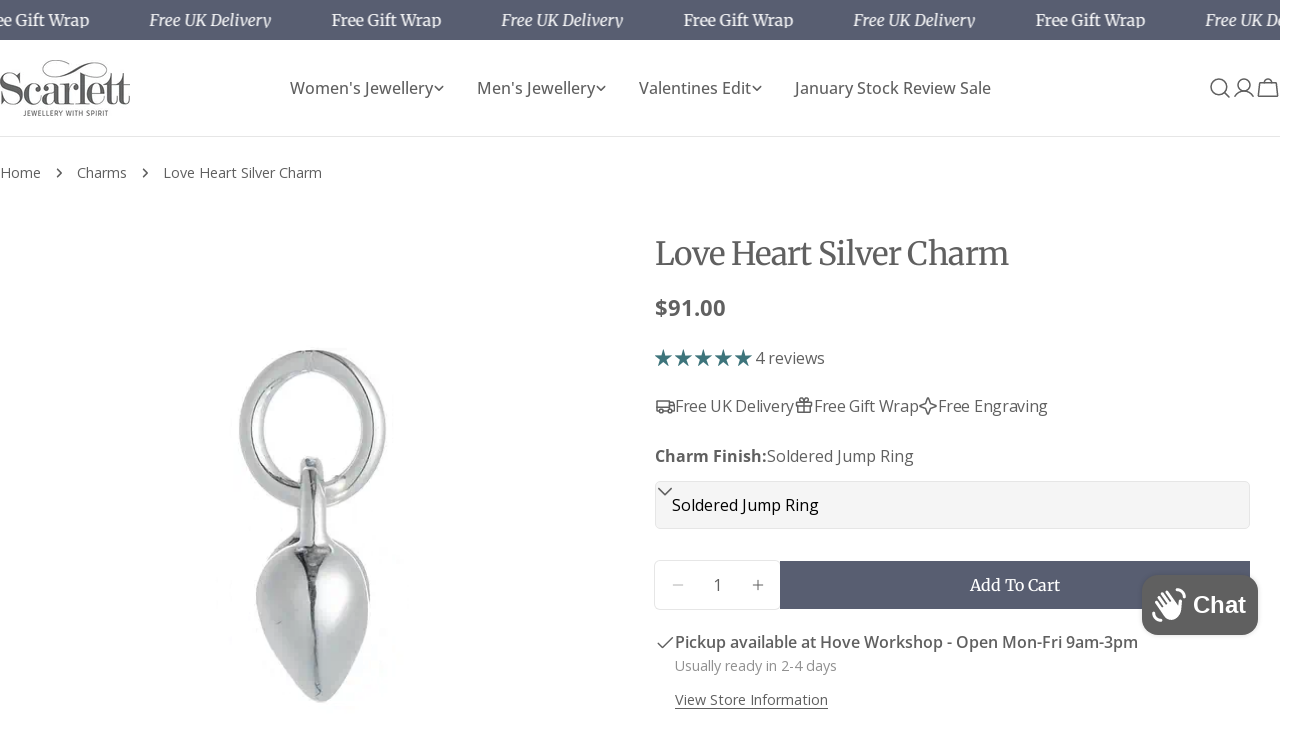

--- FILE ---
content_type: text/html; charset=utf-8
request_url: https://scarlettjewellery.com/en-us/variants/17814925672548/?section_id=pickup-availability
body_size: 614
content:
<div id="shopify-section-pickup-availability" class="shopify-section">

PopupModal-PickupAvailability-pickup-availability
<pickup-availability-preview class="pickup-availability-preview">
<svg
  class="icon icon-check icon--medium"
  aria-hidden="true"
  focusable="false"
  xmlns="http://www.w3.org/2000/svg"
  viewBox="0 0 24 24"
  fill="none"
  stroke="currentColor"
  stroke-width="1.5"
  stroke-linecap="round"
  stroke-linejoin="round"
>
  <path d="M3.75 13.5L9 18.75L21 6.75"/>
</svg>
<div class="pickup-availability-info"><p class="pickup-availability-info__location font-body-bolder">
          Pickup available at <span class="color-foreground">Hove Workshop - Open Mon-Fri 9am-3pm</span>
        </p>
        <p class="text-subtext text-sm pickup-availability-info__pickup-time">Usually ready in 2-4 days</p>
        <button
          id="ShowPickupAvailabilityDrawer"
          class="pickup-availability-button btn--link tracking-normal"
          aria-controls="PopupModal-PickupAvailability-pickup-availability"
        >View store information
</button></div>
  </pickup-availability-preview>

  <pickup-availability-drawer id="PopupModal-PickupAvailability-pickup-availability" class="drawer drawer--right drawer--basic" hidden>
    <div class="fixed-overlay" aria-controls="PopupModal-PickupAvailability-pickup-availability"></div>
    <div class="drawer__inner">
      <button
        class="drawer__close-btn"
        aria-controls="PopupModal-PickupAvailability-pickup-availability"
        aria-label="Close"
      >
        <svg
  xmlns="http://www.w3.org/2000/svg"
  aria-hidden="true"
  focusable="false"
  class="icon icon-close icon--medium"
  fill="none"
  viewBox="0 0 24 24"
>
  <path d="M18.75 5.13496L5.25 18.8544" stroke="currentColor" stroke-width="1.5" stroke-linecap="round" stroke-linejoin="round"/>
  <path d="M18.75 18.8544L5.25 5.13496" stroke="currentColor" stroke-width="1.5" stroke-linecap="round" stroke-linejoin="round"/>
</svg>

      </button>
      <div class="drawer__body v-scrollable h-full">
        <div class="pickup-availability-header">
          <h2 class="h4 pickup-availability-drawer-title" id="PickupAvailabilityHeading">
            Love Heart Silver Charm
          </h2><p class="pickup-availability-variant text-sm">Charm Finish:&nbsp;<span>Soldered Jump Ring</span></p></div>
        <ul class="pickup-availability-list list-unstyled" role="list" data-store-availability-drawer-content><li class="pickup-availability-list__item">
              <h3 class="h5">Hove Workshop - Open Mon-Fri 9am-3pm</h3>
              <p class="pickup-availability-preview">
<svg
  class="icon icon-check icon--medium"
  aria-hidden="true"
  focusable="false"
  xmlns="http://www.w3.org/2000/svg"
  viewBox="0 0 24 24"
  fill="none"
  stroke="currentColor"
  stroke-width="1.5"
  stroke-linecap="round"
  stroke-linejoin="round"
>
  <path d="M3.75 13.5L9 18.75L21 6.75"/>
</svg>

                  Pickup available,
                  usually ready in 2-4 days
</p><address class="pickup-availability-address text-subtext text-sm">
                <p>Unit 2G Stockwell Lodge Studios<br>Rear of 129-133 Conway Street<br>Brighton and Hove BN3 3LW<br>United Kingdom</p>
<p>+441273569270</p></address>
            </li></ul>
      </div>
    </div>
  </pickup-availability-drawer></div>